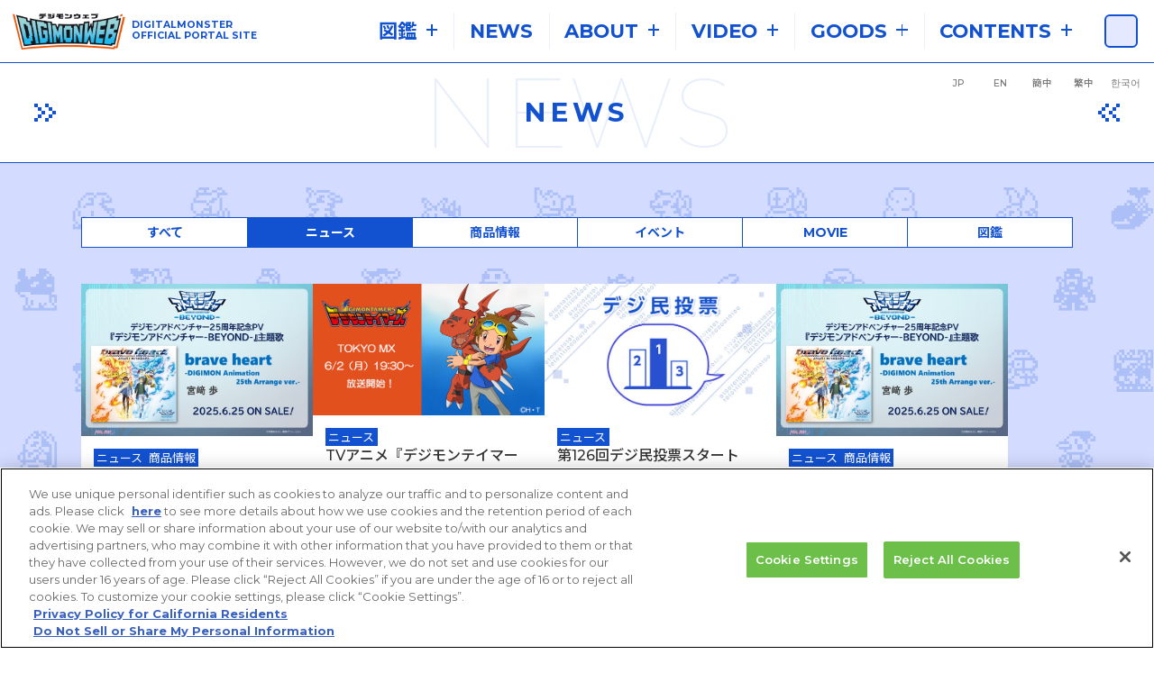

--- FILE ---
content_type: text/html; charset=UTF-8
request_url: https://digimon.net/topic/?cat=1&page=8
body_size: 97306
content:
<!DOCTYPE html>
<html lang="ja">

<head>
    <script type="text/javascript" src="https://cdn-apac.onetrust.com/consent/1f75e697-e2df-48aa-a0a7-146ee9f9618f/OtAutoBlock.js"></script>
  <script src="https://cdn-apac.onetrust.com/scripttemplates/otSDKStub.js" type="text/javascript" charset="UTF-8" data-domain-script="1f75e697-e2df-48aa-a0a7-146ee9f9618f"></script>
<script type="text/javascript">
  function OptanonWrapper() {}
</script>

<!-- Google Tag Manager -->
<script>(function(w,d,s,l,i){w[l]=w[l]||[];w[l].push({'gtm.start':
new Date().getTime(),event:'gtm.js'});var f=d.getElementsByTagName(s)[0],
j=d.createElement(s),dl=l!='dataLayer'?'&l='+l:'';j.async=true;j.src=
'https://www.googletagmanager.com/gtm.js?id='+i+dl;f.parentNode.insertBefore(j,f);
})(window,document,'script','dataLayer','GTM-59VMCRG');</script>
<!-- End Google Tag Manager -->  
<meta charset="UTF-8">
<title>NEWS | デジモンウェブ | デジモン公式総合サイト</title>
<meta name="keywords" content="デジモン,デジヴァイス,デジモンアドベンチャー,デジモンウェブ, デジタル,モンスター,デジモン図鑑, アグモン,ウォーグレイモン,メタルガルルモン,オメガモン">
<meta name="description" content="デジタルモンスター（デジモン）の情報はデジモン公式総合サイト「デジモンウェブ」で！">
<meta name="viewport" content="width=device-width">

<link rel="preconnect" href="https://fonts.googleapis.com">
<link rel="preconnect" href="https://fonts.gstatic.com" crossorigin>
<link href="https://fonts.googleapis.com/css2?family=Montserrat:ital,wght@0,100..900;1,100..900&family=Noto+Sans+JP:wght@100..900&family=Noto+Sans+KR:wght@100..900&family=Noto+Sans+SC:wght@100..900&family=Noto+Sans+TC:wght@100..900&display=swap" rel="stylesheet">

<script src="//j.wovn.io/1" data-wovnio="key=idMWIQ" async></script>

<link rel="shortcut icon" href="https://digimon.net/favicon.ico">
<link rel="apple-touch-icon" href="https://digimon.net/webclip.png">

<meta name="twitter:card" content="summary_large_image">
<meta name="twitter:title" content="NEWS | デジモンウェブ | デジモン公式総合サイト">
<meta name="twitter:description" content="デジタルモンスター（デジモン）の情報はデジモン公式総合サイト「デジモンウェブ」で！">
<meta name="twitter:image" content="https://digimon.net/ogp.jpg">
<meta name="twitter:url" content="https://digimon.net/topic/?cat=1&amp;page=8">

<meta property="og:title" content="NEWS | デジモンウェブ | デジモン公式総合サイト">
<meta property="og:type" content="website">
<meta property="og:image" content="https://digimon.net/ogp.jpg">
<meta property="og:url" content="https://digimon.net/topic/?cat=1&amp;page=8">
<meta property="og:site_name" content="デジモンウェブ | デジモン公式総合サイト">
<meta property="og:description" content="デジタルモンスター（デジモン）の情報はデジモン公式総合サイト「デジモンウェブ」で！">

<script src="../js/lib/jquery-3.7.1.min.js"></script>
<script src="../js/lib/fancybox/jquery.fancybox.min.js"></script>
<link rel="stylesheet" href="../js/lib/fancybox/jquery.fancybox.min.css">
<script src="../js/lib/lazyload.min.js"></script>
<script src="../js/lib/slick/slick.min.js"></script>

<link rel="stylesheet" href="../js/lib/slick/slick.css">
<link rel="stylesheet" href="../js/lib/slick/slick-theme.css">
<link rel="stylesheet" href="../css/layout.css?d=1743498382">

<script src="../js/lib/ScrollMagic.min.js"></script>
<script src="../js/lib/js.cookie.min.js"></script>

  <script src="../js/common.js?d=1756279100"></script>

</head>

<body>
  <!-- Google Tag Manager (noscript) -->
<noscript><iframe src="https://www.googletagmanager.com/ns.html?id=GTM-59VMCRG"
height="0" width="0" style="display:none;visibility:hidden"></iframe></noscript>
<!-- End Google Tag Manager (noscript) -->

<div class="p-bgMonster"></div>  <div class="l-container">
    
<noscript>
  <span class="c-jsError">JavaScriptの設定を有効にしてください。</span>
</noscript>

<script>
  function openw(url, wname) {
    window.open(url, wname, 'width=650, height=470, personalbar=0, toolbar=0, scrollbars=1, sizable=1');
    return false;
  }
</script>

<script>
  function site_search() {
    var word = $('.searchText').val();
    if (word == '') {
      return false;
    }
    $('.siteSearchForm').submit();
  }
</script>

<header class="l-header">
  <div class="l-header__wrap">
    <div class="l-header__tit">

      <h1 class="p-header__tit">
                <a class="p-header__titLink" href="../">
                      <img class="p-header__titImage u-ja-only" src="../images/common/logo_digimonweb.png?d=1733798388" alt="デジモンウェブ" data-wovn-ignore>
                      <img class="p-header__titImage u-en-only" src="../images/common/logo_digimonweb.png?d=1733798388" alt="Digimon Web" data-wovn-ignore>
                      <img class="p-header__titImage u-zh-Hans-only" src="../images/common/logo_digimonweb.png?d=1733798388" alt="数码宝贝网站" data-wovn-ignore>
                      <img class="p-header__titImage u-zh-Hant-only" src="../images/common/logo_digimonweb.png?d=1733798388" alt="數碼寶貝網站" data-wovn-ignore>
                      <img class="p-header__titImage u-ko-only" src="../images/common/logo_digimonweb.png?d=1733798388" alt="디지몬 웹" data-wovn-ignore>
                    </a>
      </h1>

              <p class="p-header__catch u-ja-only" data-wovn-ignore>DIGITALMONSTER<br>OFFICIAL PORTAL SITE</p>
              <p class="p-header__catch u-en-only" data-wovn-ignore>DIGITALMONSTER<br>OFFICIAL PORTAL SITE</p>
              <p class="p-header__catch u-zh-Hans-only" data-wovn-ignore>数码怪兽官方门户网站</p>
              <p class="p-header__catch u-zh-Hant-only" data-wovn-ignore>數碼怪獸官方門戶網站</p>
              <p class="p-header__catch u-ko-only" data-wovn-ignore>DIGITALMONSTER<br>OFFICIAL PORTAL SITE</p>
          </div>

        <div class="p-headerMenuBtn js-menuBtn u-SP-only">
      <div class="p-headerMenuBtn__btn">
        <span></span>
        <span></span>
        <span></span>
      </div>

      <p class="p-headerMenuBtn__tit">
        <img src="../images/common/txt_menu_blue.png?d=1733997239" alt="MENU">
      </p>
    </div>

        <div class="l-header__menu u-PC-only">
      <div class="p-gnav__wrap">

        <ul class="p-gnav__menuLists">

                      <li class="p-gnav__menuList -reference">

                                <div class="p-gnav__content -reference js-gnav js-gnav_reference">
                  
                                      <p class="p-gnav__txt u-ja-only" data-wovn-ignore>図鑑</p>
                                      <p class="p-gnav__txt u-en-only" data-wovn-ignore>ENCYCLOPEDIA</p>
                                      <p class="p-gnav__txt u-zh-Hans-only" data-wovn-ignore>画册</p>
                                      <p class="p-gnav__txt u-zh-Hant-only" data-wovn-ignore>畫冊</p>
                                      <p class="p-gnav__txt u-ko-only" data-wovn-ignore>도감</p>
                  
                                      <span class="p-gnav__icoOpen"></span>
                  
                        </div>
        </li>
              <li class="p-gnav__menuList -news">

              
                <a class="p-gnav__content -news" href="https://digimon.net/topic/?cat=ALL" >

                
                                      <p class="p-gnav__txt u-ja-only" data-wovn-ignore>NEWS</p>
                                      <p class="p-gnav__txt u-en-only" data-wovn-ignore>NEWS</p>
                                      <p class="p-gnav__txt u-zh-Hans-only" data-wovn-ignore>NEWS</p>
                                      <p class="p-gnav__txt u-zh-Hant-only" data-wovn-ignore>NEWS</p>
                                      <p class="p-gnav__txt u-ko-only" data-wovn-ignore>NEWS</p>
                  
                  
                                  </a>
                  </li>
              <li class="p-gnav__menuList -about">

                                <div class="p-gnav__content -about js-gnav js-gnav_about">
                  
                                      <p class="p-gnav__txt u-ja-only" data-wovn-ignore>ABOUT</p>
                                      <p class="p-gnav__txt u-en-only" data-wovn-ignore>ABOUT</p>
                                      <p class="p-gnav__txt u-zh-Hans-only" data-wovn-ignore>ABOUT</p>
                                      <p class="p-gnav__txt u-zh-Hant-only" data-wovn-ignore>ABOUT</p>
                                      <p class="p-gnav__txt u-ko-only" data-wovn-ignore>ABOUT</p>
                  
                                      <span class="p-gnav__icoOpen"></span>
                  
                        </div>
        </li>
              <li class="p-gnav__menuList -video">

                                <div class="p-gnav__content -video js-gnav js-gnav_video">
                  
                                      <p class="p-gnav__txt u-ja-only" data-wovn-ignore>VIDEO</p>
                                      <p class="p-gnav__txt u-en-only" data-wovn-ignore>VIDEO</p>
                                      <p class="p-gnav__txt u-zh-Hans-only" data-wovn-ignore>VIDEO</p>
                                      <p class="p-gnav__txt u-zh-Hant-only" data-wovn-ignore>VIDEO</p>
                                      <p class="p-gnav__txt u-ko-only" data-wovn-ignore>VIDEO</p>
                  
                                      <span class="p-gnav__icoOpen"></span>
                  
                        </div>
        </li>
              <li class="p-gnav__menuList -goods">

                                <div class="p-gnav__content -goods js-gnav js-gnav_goods">
                  
                                      <p class="p-gnav__txt u-ja-only" data-wovn-ignore>GOODS</p>
                                      <p class="p-gnav__txt u-en-only" data-wovn-ignore>GOODS</p>
                                      <p class="p-gnav__txt u-zh-Hans-only" data-wovn-ignore>GOODS</p>
                                      <p class="p-gnav__txt u-zh-Hant-only" data-wovn-ignore>GOODS</p>
                                      <p class="p-gnav__txt u-ko-only" data-wovn-ignore>GOODS</p>
                  
                                      <span class="p-gnav__icoOpen"></span>
                  
                        </div>
        </li>
              <li class="p-gnav__menuList -contents">

                                <div class="p-gnav__content -contents js-gnav js-gnav_contents">
                  
                                      <p class="p-gnav__txt u-ja-only" data-wovn-ignore>CONTENTS</p>
                                      <p class="p-gnav__txt u-en-only" data-wovn-ignore>CONTENTS</p>
                                      <p class="p-gnav__txt u-zh-Hans-only" data-wovn-ignore>CONTENTS</p>
                                      <p class="p-gnav__txt u-zh-Hant-only" data-wovn-ignore>CONTENTS</p>
                                      <p class="p-gnav__txt u-ko-only" data-wovn-ignore>CONTENTS</p>
                  
                                      <span class="p-gnav__icoOpen"></span>
                  
                        </div>
        </li>
    </ul>

      <div class="p-gnav__search u-PC-only ">
    <div class="p-gnav__searchButton js-gnav js-gnav_search">
      <p class="p-gnav__searchIco">
        <img src="../images/common/ico/ico_search_blue.svg?d=1733798460" alt="検索">
      </p>
    </div>
  </div>
    </div>
  </div>
  </div>


      <div class="p-gnav__detail -reference js-gnavDetail js-gnavDetail_reference">
    <ul class="p-gnav__detailLists">
              <li class="p-gnav__detailList">
          
            
            <a class="p-gnav__detailListContent u-ja-only" href="https://digimon.net/reference/" >
              <p class="p-gnav__detailListTxt" data-wovn-ignore>デジモン図鑑</p>
            </a>
          
            
            <a class="p-gnav__detailListContent u-en-only" href="https://digimon.net/reference_en/" >
              <p class="p-gnav__detailListTxt" data-wovn-ignore>Digimon Encyclopedia</p>
            </a>
          
            
            <a class="p-gnav__detailListContent u-zh-Hans-only" href="https://digimon.net/reference_zh-CHS/" >
              <p class="p-gnav__detailListTxt" data-wovn-ignore>数码宝贝画册</p>
            </a>
          
            
            <a class="p-gnav__detailListContent u-zh-Hant-only" href="https://digimon.net/reference_zh-CHT/" >
              <p class="p-gnav__detailListTxt" data-wovn-ignore>數碼寶貝圖鑑</p>
            </a>
          
            
            <a class="p-gnav__detailListContent u-ko-only" href="https://digimon.net/reference_ko/" >
              <p class="p-gnav__detailListTxt" data-wovn-ignore>디지몬 도감</p>
            </a>
                  </li>
              <li class="p-gnav__detailList">
          
            
            <a class="p-gnav__detailListContent u-ja-only" href="https://digimon.net/appmon/" >
              <p class="p-gnav__detailListTxt" data-wovn-ignore>アプモン図鑑</p>
            </a>
          
            
            <a class="p-gnav__detailListContent u-en-only" href="https://digimon.net/appmon_en/" >
              <p class="p-gnav__detailListTxt" data-wovn-ignore>Appmon Encyclopedia</p>
            </a>
          
            
            <a class="p-gnav__detailListContent u-zh-Hans-only" href="https://digimon.net/appmon_zh-CHS/" >
              <p class="p-gnav__detailListTxt" data-wovn-ignore>阿普蒙图鉴</p>
            </a>
          
            
            <a class="p-gnav__detailListContent u-zh-Hant-only" href="https://digimon.net/appmon_zh-CHT/" >
              <p class="p-gnav__detailListTxt" data-wovn-ignore>阿普蒙圖鑒</p>
            </a>
          
            
            <a class="p-gnav__detailListContent u-ko-only" href="https://digimon.net/appmon_ko/" >
              <p class="p-gnav__detailListTxt" data-wovn-ignore>아프몬 도감</p>
            </a>
                  </li>
          </ul>
  </div>

    <div class="p-gnav__detail -about js-gnavDetail js-gnavDetail_about">
    <ul class="p-gnav__detailLists">
              <li class="p-gnav__detailList">

          
          <a class="p-gnav__detailListContent" href="https://digimon.net/about/" >
                          <p class="p-gnav__detailListTxt u-ja-only" data-wovn-ignore>デジモンとは</p>
                          <p class="p-gnav__detailListTxt u-en-only" data-wovn-ignore>About Digimon</p>
                          <p class="p-gnav__detailListTxt u-zh-Hans-only" data-wovn-ignore>关于数码宝贝</p>
                          <p class="p-gnav__detailListTxt u-zh-Hant-only" data-wovn-ignore>關於數碼寶貝</p>
                          <p class="p-gnav__detailListTxt u-ko-only" data-wovn-ignore>디지몬이란?</p>
                      </a>
        </li>
              <li class="p-gnav__detailList">

          
          <a class="p-gnav__detailListContent" href="https://digimon.net/history/" >
                          <p class="p-gnav__detailListTxt u-ja-only" data-wovn-ignore>液晶玩具の歴史</p>
                          <p class="p-gnav__detailListTxt u-en-only" data-wovn-ignore>LCD Toy History</p>
                          <p class="p-gnav__detailListTxt u-zh-Hans-only" data-wovn-ignore>液晶玩具的历史</p>
                          <p class="p-gnav__detailListTxt u-zh-Hant-only" data-wovn-ignore>液晶玩具的歷史</p>
                          <p class="p-gnav__detailListTxt u-ko-only" data-wovn-ignore>액정 장난감의 역사</p>
                      </a>
        </li>
              <li class="p-gnav__detailList">

          
          <a class="p-gnav__detailListContent" href="https://digimon-gameportal.bn-ent.net/product/"  target="_blank" rel="noopener">
                          <p class="p-gnav__detailListTxt u-ja-only" data-wovn-ignore>ゲームの歴史</p>
                          <p class="p-gnav__detailListTxt u-en-only" data-wovn-ignore>GAME History</p>
                          <p class="p-gnav__detailListTxt u-zh-Hans-only" data-wovn-ignore>游戏历史</p>
                          <p class="p-gnav__detailListTxt u-zh-Hant-only" data-wovn-ignore>遊戲歷史</p>
                          <p class="p-gnav__detailListTxt u-ko-only" data-wovn-ignore>게임의 역사</p>
                      </a>
        </li>
              <li class="p-gnav__detailList">

          
          <a class="p-gnav__detailListContent" href="https://digimon.net/profile/" >
                          <p class="p-gnav__detailListTxt u-ja-only" data-wovn-ignore>デジモンプロファイル</p>
                          <p class="p-gnav__detailListTxt u-en-only" data-wovn-ignore>Digimon Profile</p>
                          <p class="p-gnav__detailListTxt u-zh-Hans-only" data-wovn-ignore>数码宝贝简介</p>
                          <p class="p-gnav__detailListTxt u-zh-Hant-only" data-wovn-ignore>數碼寶貝簡介</p>
                          <p class="p-gnav__detailListTxt u-ko-only" data-wovn-ignore>디지몬 프로필</p>
                      </a>
        </li>
              <li class="p-gnav__detailList">

          
          <a class="p-gnav__detailListContent" href="https://digimon.net/digitalworld-shambala/" >
                          <p class="p-gnav__detailListTxt u-ja-only" data-wovn-ignore>デジタルワールド・シャンバラ</p>
                          <p class="p-gnav__detailListTxt u-en-only" data-wovn-ignore>DIGITAL WORLD : SHAMBHALA</p>
                          <p class="p-gnav__detailListTxt u-zh-Hans-only" data-wovn-ignore>数码世界・香巴拉</p>
                          <p class="p-gnav__detailListTxt u-zh-Hant-only" data-wovn-ignore>数码世界・香巴拉</p>
                          <p class="p-gnav__detailListTxt u-ko-only" data-wovn-ignore>디지털 월드 ・샴발라</p>
                      </a>
        </li>
          </ul>
  </div>

    <div class="p-gnav__detail -video js-gnavDetail js-gnavDetail_video">
    <ul class="p-gnav__detailLists">
              <li class="p-gnav__detailList">

          
          <a class="p-gnav__detailListContent" href="https://digimon-anime.com/"  target="_blank" rel="noopener">
                          <p class="p-gnav__detailListTxt u-ja-only" data-wovn-ignore>アニメポータル公式</p>
                          <p class="p-gnav__detailListTxt u-en-only" data-wovn-ignore>Anime Potal</p>
                          <p class="p-gnav__detailListTxt u-zh-Hans-only" data-wovn-ignore>Anime Potal</p>
                          <p class="p-gnav__detailListTxt u-zh-Hant-only" data-wovn-ignore>Anime Potal</p>
                          <p class="p-gnav__detailListTxt u-ko-only" data-wovn-ignore>Anime Potal</p>
                      </a>
        </li>
              <li class="p-gnav__detailList">

          
          <a class="p-gnav__detailListContent" href="https://www.youtube.com/@DIGIMONofficialJP"  target="_blank" rel="noopener">
                          <p class="p-gnav__detailListTxt u-ja-only" data-wovn-ignore>デジモン公式チャンネル</p>
                          <p class="p-gnav__detailListTxt u-en-only" data-wovn-ignore>Digimon Official Channel</p>
                          <p class="p-gnav__detailListTxt u-zh-Hans-only" data-wovn-ignore>Digimon Official Channel</p>
                          <p class="p-gnav__detailListTxt u-zh-Hant-only" data-wovn-ignore>Digimon Official Channel</p>
                          <p class="p-gnav__detailListTxt u-ko-only" data-wovn-ignore>Digimon Official Channel</p>
                      </a>
        </li>
              <li class="p-gnav__detailList">

          
          <a class="p-gnav__detailListContent" href="https://www.youtube.com/channel/UCatja8aFvLzB5efQjBN0LuQ"  target="_blank" rel="noopener">
                          <p class="p-gnav__detailListTxt u-ja-only" data-wovn-ignore>デジモンカードゲーム公式チャンネル</p>
                          <p class="p-gnav__detailListTxt u-en-only" data-wovn-ignore>Digimon Card Game Official Channel</p>
                          <p class="p-gnav__detailListTxt u-zh-Hans-only" data-wovn-ignore>Digimon Card Game Official Channel</p>
                          <p class="p-gnav__detailListTxt u-zh-Hant-only" data-wovn-ignore>Digimon Card Game Official Channel</p>
                          <p class="p-gnav__detailListTxt u-ko-only" data-wovn-ignore>Digimon Card Game Official Channel</p>
                      </a>
        </li>
          </ul>
  </div>

    <div class="p-gnav__detail -goods js-gnavDetail js-gnavDetail_goods">
    <ul class="p-gnav__detailLists">
              <li class="p-gnav__detailList">

          
          <a class="p-gnav__detailListContent" href="https://digimon.net/product/" >
                          <p class="p-gnav__detailListTxt u-ja-only" data-wovn-ignore>New</p>
                          <p class="p-gnav__detailListTxt u-en-only" data-wovn-ignore>New</p>
                          <p class="p-gnav__detailListTxt u-zh-Hans-only" data-wovn-ignore>New</p>
                          <p class="p-gnav__detailListTxt u-zh-Hant-only" data-wovn-ignore>New</p>
                          <p class="p-gnav__detailListTxt u-ko-only" data-wovn-ignore>New</p>
                      </a>
        </li>
              <li class="p-gnav__detailList">

          
          <a class="p-gnav__detailListContent" href="https://digimon.net/product/goods/" >
                          <p class="p-gnav__detailListTxt u-ja-only" data-wovn-ignore>Toys&amp;Hobby</p>
                          <p class="p-gnav__detailListTxt u-en-only" data-wovn-ignore>Toys&amp;Hobby</p>
                          <p class="p-gnav__detailListTxt u-zh-Hans-only" data-wovn-ignore>Toys&amp;Hobby</p>
                          <p class="p-gnav__detailListTxt u-zh-Hant-only" data-wovn-ignore>Toys&amp;Hobby</p>
                          <p class="p-gnav__detailListTxt u-ko-only" data-wovn-ignore>Toys&amp;Hobby</p>
                      </a>
        </li>
              <li class="p-gnav__detailList">

          
          <a class="p-gnav__detailListContent" href="https://digimon.net/product/card/" >
                          <p class="p-gnav__detailListTxt u-ja-only" data-wovn-ignore>Card</p>
                          <p class="p-gnav__detailListTxt u-en-only" data-wovn-ignore>Card</p>
                          <p class="p-gnav__detailListTxt u-zh-Hans-only" data-wovn-ignore>Card</p>
                          <p class="p-gnav__detailListTxt u-zh-Hant-only" data-wovn-ignore>Card</p>
                          <p class="p-gnav__detailListTxt u-ko-only" data-wovn-ignore>Card</p>
                      </a>
        </li>
              <li class="p-gnav__detailList">

          
          <a class="p-gnav__detailListContent" href="https://digimon.net/product/game/" >
                          <p class="p-gnav__detailListTxt u-ja-only" data-wovn-ignore>Game</p>
                          <p class="p-gnav__detailListTxt u-en-only" data-wovn-ignore>Game</p>
                          <p class="p-gnav__detailListTxt u-zh-Hans-only" data-wovn-ignore>Game</p>
                          <p class="p-gnav__detailListTxt u-zh-Hant-only" data-wovn-ignore>Game</p>
                          <p class="p-gnav__detailListTxt u-ko-only" data-wovn-ignore>Game</p>
                      </a>
        </li>
              <li class="p-gnav__detailList">

          
          <a class="p-gnav__detailListContent" href="https://digimon.net/product/others/" >
                          <p class="p-gnav__detailListTxt u-ja-only" data-wovn-ignore>Others</p>
                          <p class="p-gnav__detailListTxt u-en-only" data-wovn-ignore>Others</p>
                          <p class="p-gnav__detailListTxt u-zh-Hans-only" data-wovn-ignore>Others</p>
                          <p class="p-gnav__detailListTxt u-zh-Hant-only" data-wovn-ignore>Others</p>
                          <p class="p-gnav__detailListTxt u-ko-only" data-wovn-ignore>Others</p>
                      </a>
        </li>
          </ul>
  </div>

    <div class="p-gnav__detail -contents js-gnavDetail js-gnavDetail_contents">
    <ul class="p-gnav__detailLists">
              <li class="p-gnav__detailList">

          
          <a class="p-gnav__detailListContent" href="https://digimon.net/fun/" >
                          <p class="p-gnav__detailListTxt u-ja-only" data-wovn-ignore>デジ民投票</p>
                          <p class="p-gnav__detailListTxt u-en-only" data-wovn-ignore>Digi referendum</p>
                          <p class="p-gnav__detailListTxt u-zh-Hans-only" data-wovn-ignore>Digi人投票</p>
                          <p class="p-gnav__detailListTxt u-zh-Hant-only" data-wovn-ignore>Digi人投票</p>
                          <p class="p-gnav__detailListTxt u-ko-only" data-wovn-ignore>데지민 투표</p>
                      </a>
        </li>
              <li class="p-gnav__detailList">

          
          <a class="p-gnav__detailListContent" href="https://digimon.net/comic/" >
                          <p class="p-gnav__detailListTxt u-ja-only" data-wovn-ignore>COMIC</p>
                          <p class="p-gnav__detailListTxt u-en-only" data-wovn-ignore>COMIC</p>
                          <p class="p-gnav__detailListTxt u-zh-Hans-only" data-wovn-ignore>COMIC</p>
                          <p class="p-gnav__detailListTxt u-zh-Hant-only" data-wovn-ignore>COMIC</p>
                          <p class="p-gnav__detailListTxt u-ko-only" data-wovn-ignore>COMIC</p>
                      </a>
        </li>
              <li class="p-gnav__detailList">

          
          <a class="p-gnav__detailListContent" href="https://digimon.net/novel/" >
                          <p class="p-gnav__detailListTxt u-ja-only" data-wovn-ignore>NOVEL</p>
                          <p class="p-gnav__detailListTxt u-en-only" data-wovn-ignore>NOVEL</p>
                          <p class="p-gnav__detailListTxt u-zh-Hans-only" data-wovn-ignore>NOVEL</p>
                          <p class="p-gnav__detailListTxt u-zh-Hant-only" data-wovn-ignore>NOVEL</p>
                          <p class="p-gnav__detailListTxt u-ko-only" data-wovn-ignore>NOVEL</p>
                      </a>
        </li>
              <li class="p-gnav__detailList">

          
          <a class="p-gnav__detailListContent" href="https://digimon.net/journal/" >
                          <p class="p-gnav__detailListTxt u-ja-only" data-wovn-ignore>デジモンジャーナル</p>
                          <p class="p-gnav__detailListTxt u-en-only" data-wovn-ignore>Digimon Journal</p>
                          <p class="p-gnav__detailListTxt u-zh-Hans-only" data-wovn-ignore>Digimon Journal</p>
                          <p class="p-gnav__detailListTxt u-zh-Hant-only" data-wovn-ignore>Digimon Journal</p>
                          <p class="p-gnav__detailListTxt u-ko-only" data-wovn-ignore>Digimon Journal</p>
                      </a>
        </li>
              <li class="p-gnav__detailList u-ja-only">

          
          <a class="p-gnav__detailListContent" href="https://digimon.net/special/digimonexpo2025/" >
                          <p class="p-gnav__detailListTxt u-ja-only" data-wovn-ignore>DIGIMON EXPO'25</p>
                      </a>
        </li>
          </ul>
  </div>

      <div class="p-gnav__detail -detailSearch js-gnavDetail js-gnavDetail_search">
    <div class="p-gnav__detailSearch">
      <form class="p-gnav__detailSearchForm siteSearchForm searchText" action="../search/" method="GET">
        <input placeholder="キーワードを入力してください" type="text" name="word">

        <button type="submit" onclick="site_search()">
          <img src="../images/common/ico/ico_search_blue.svg?d=1733798460" alt="検索">
        </button>
      </form>
    </div>
  </div>

    <div class="p-header__selectLang js-selectLang u-PC-only">
    <div class="p-header__selectLangInner">
      <div class="wovn-languages">
  <ul class="p-header__selectLangLists">

                  <li class="wovn-switch p-header__selectLangList" data-wovn-ignore data-value="ja">
            JP          </li>
              <li class="wovn-switch p-header__selectLangList" data-wovn-ignore data-value="en">
            EN          </li>
              <li class="wovn-switch p-header__selectLangList" data-wovn-ignore data-value="zh-CHS">
            簡中          </li>
              <li class="wovn-switch p-header__selectLangList" data-wovn-ignore data-value="zh-CHT">
            繁中          </li>
              <li class="wovn-switch p-header__selectLangList" data-wovn-ignore data-value="ko">
            한국어          </li>
      </ul>
</div>    </div>
  </div>

      <div class="l-header__menu u-SP-only js-menuContent">
    <div class="l-header__menuContent">
      <div class="l-header__menuInner">

                        <div class="p-gnav__detailSearch">
          <form class="p-gnav__detailSearchForm siteSearchForm searchText" action="../search/" method="GET">
            <input placeholder="キーワードを入力してください" type="text" name="word">

            <button type="submit" onclick="site_search()">
              <img src="../images/common/ico/ico_search_blue.svg?d=1733798460" alt="検索">
            </button>
          </form>
        </div>

                <div class="wovn-languages">
  <ul class="p-header__selectLangLists">

                  <li class="wovn-switch p-header__selectLangList" data-wovn-ignore data-value="ja">
            JP          </li>
              <li class="wovn-switch p-header__selectLangList" data-wovn-ignore data-value="en">
            EN          </li>
              <li class="wovn-switch p-header__selectLangList" data-wovn-ignore data-value="zh-CHS">
            簡中          </li>
              <li class="wovn-switch p-header__selectLangList" data-wovn-ignore data-value="zh-CHT">
            繁中          </li>
              <li class="wovn-switch p-header__selectLangList" data-wovn-ignore data-value="ko">
            한국어          </li>
      </ul>
</div>
                <ul class="p-gnav__menuLists">

                    <li class="p-gnav__menuList -reference">
            <div class="p-gnav__content -reference js-gnav js-gnav_reference">
              <p class="p-gnav__ico -icoReference">
                <img class="p-gnav__icoImage -icoImageReference" src="../images/common/ico/ico_reference_blue.png?d=1733972524" alt="図鑑">
              </p>
                              <p class="p-gnav__txt u-ja-only" data-wovn-ignore>図鑑</p>
                              <p class="p-gnav__txt u-en-only" data-wovn-ignore>ENCYCLOPEDIA</p>
                              <p class="p-gnav__txt u-zh-Hans-only" data-wovn-ignore>画册</p>
                              <p class="p-gnav__txt u-zh-Hant-only" data-wovn-ignore>畫冊</p>
                              <p class="p-gnav__txt u-ko-only" data-wovn-ignore>도감</p>
                            <span class="p-gnav__icoOpen"></span>
            </div>

                        <div class="p-gnav__detail -reference js-gnavDetail js-gnavDetail_reference">

              <ul class="p-gnav__detailLists">
                                  <li class="p-gnav__detailList">
                    
                      
                      <a class="p-gnav__detailListContent js-reference_link u-ja-only" href="https://digimon.net/reference/" >
                        <p class="p-gnav__detailListTxt" data-wovn-ignore>デジモン図鑑</p>
                      </a>
                    
                      
                      <a class="p-gnav__detailListContent js-reference_link u-en-only" href="https://digimon.net/reference_en/" >
                        <p class="p-gnav__detailListTxt" data-wovn-ignore>Digimon Encyclopedia</p>
                      </a>
                    
                      
                      <a class="p-gnav__detailListContent js-reference_link u-zh-Hans-only" href="https://digimon.net/reference_zh-CHS/" >
                        <p class="p-gnav__detailListTxt" data-wovn-ignore>数码宝贝画册</p>
                      </a>
                    
                      
                      <a class="p-gnav__detailListContent js-reference_link u-zh-Hant-only" href="https://digimon.net/reference_zh-CHT/" >
                        <p class="p-gnav__detailListTxt" data-wovn-ignore>數碼寶貝圖鑑</p>
                      </a>
                    
                      
                      <a class="p-gnav__detailListContent js-reference_link u-ko-only" href="https://digimon.net/reference_ko/" >
                        <p class="p-gnav__detailListTxt" data-wovn-ignore>디지몬 도감</p>
                      </a>
                                      </li>
                                  <li class="p-gnav__detailList">
                    
                      
                      <a class="p-gnav__detailListContent js-reference_link u-ja-only" href="https://digimon.net/appmon/" >
                        <p class="p-gnav__detailListTxt" data-wovn-ignore>アプモン図鑑</p>
                      </a>
                    
                      
                      <a class="p-gnav__detailListContent js-reference_link u-en-only" href="https://digimon.net/appmon_en/" >
                        <p class="p-gnav__detailListTxt" data-wovn-ignore>Appmon Encyclopedia</p>
                      </a>
                    
                      
                      <a class="p-gnav__detailListContent js-reference_link u-zh-Hans-only" href="https://digimon.net/appmon_zh-CHS/" >
                        <p class="p-gnav__detailListTxt" data-wovn-ignore>阿普蒙图鉴</p>
                      </a>
                    
                      
                      <a class="p-gnav__detailListContent js-reference_link u-zh-Hant-only" href="https://digimon.net/appmon_zh-CHT/" >
                        <p class="p-gnav__detailListTxt" data-wovn-ignore>阿普蒙圖鑒</p>
                      </a>
                    
                      
                      <a class="p-gnav__detailListContent js-reference_link u-ko-only" href="https://digimon.net/appmon_ko/" >
                        <p class="p-gnav__detailListTxt" data-wovn-ignore>아프몬 도감</p>
                      </a>
                                      </li>
                              </ul>
            </div>
          </li>

                    <li class="p-gnav__menuList -news">

            
            <a class="p-gnav__content -news" href="https://digimon.net/topic/?cat=ALL" >
              <p class="p-gnav__ico -icoNews">
                <img class="p-gnav__icoImage -icoImageNews" src="../images/common/ico/ico_news_blue.png?d=1733972613" alt="NEWS">
              </p>
                              <p class="p-gnav__txt u-ja-only" data-wovn-ignore>NEWS</p>
                              <p class="p-gnav__txt u-en-only" data-wovn-ignore>NEWS</p>
                              <p class="p-gnav__txt u-zh-Hans-only" data-wovn-ignore>NEWS</p>
                              <p class="p-gnav__txt u-zh-Hant-only" data-wovn-ignore>NEWS</p>
                              <p class="p-gnav__txt u-ko-only" data-wovn-ignore>NEWS</p>
                          </a>
          </li>

                    <li class="p-gnav__menuList -about">
            <div class="p-gnav__content -about js-gnav js-gnav_about">
              <p class="p-gnav__ico -icoAbout">
                <img class="p-gnav__icoImage -icoImageAbout" src="../images/common/ico/ico_about_blue.png?d=1733972899" alt="ABOUT">
              </p>
                              <p class="p-gnav__txt u-ja-only" data-wovn-ignore>ABOUT</p>
                              <p class="p-gnav__txt u-en-only" data-wovn-ignore>ABOUT</p>
                              <p class="p-gnav__txt u-zh-Hans-only" data-wovn-ignore>ABOUT</p>
                              <p class="p-gnav__txt u-zh-Hant-only" data-wovn-ignore>ABOUT</p>
                              <p class="p-gnav__txt u-ko-only" data-wovn-ignore>ABOUT</p>
                            <span class="p-gnav__icoOpen"></span>
            </div>

                        <div class="p-gnav__detail -about js-gnavDetail js-gnavDetail_about">
              <ul class="p-gnav__detailLists">

                                  <li class="p-gnav__detailList">

                    
                    <a class="p-gnav__detailListContent" href="https://digimon.net/about/" >
                                              <p class="p-gnav__detailListTxt u-ja-only" data-wovn-ignore>デジモンとは</p>
                                              <p class="p-gnav__detailListTxt u-en-only" data-wovn-ignore>About Digimon</p>
                                              <p class="p-gnav__detailListTxt u-zh-Hans-only" data-wovn-ignore>关于数码宝贝</p>
                                              <p class="p-gnav__detailListTxt u-zh-Hant-only" data-wovn-ignore>關於數碼寶貝</p>
                                              <p class="p-gnav__detailListTxt u-ko-only" data-wovn-ignore>디지몬이란?</p>
                                          </a>
                  </li>
                                  <li class="p-gnav__detailList">

                    
                    <a class="p-gnav__detailListContent" href="https://digimon.net/history/" >
                                              <p class="p-gnav__detailListTxt u-ja-only" data-wovn-ignore>液晶玩具の歴史</p>
                                              <p class="p-gnav__detailListTxt u-en-only" data-wovn-ignore>LCD Toy History</p>
                                              <p class="p-gnav__detailListTxt u-zh-Hans-only" data-wovn-ignore>液晶玩具的历史</p>
                                              <p class="p-gnav__detailListTxt u-zh-Hant-only" data-wovn-ignore>液晶玩具的歷史</p>
                                              <p class="p-gnav__detailListTxt u-ko-only" data-wovn-ignore>액정 장난감의 역사</p>
                                          </a>
                  </li>
                                  <li class="p-gnav__detailList">

                    
                    <a class="p-gnav__detailListContent" href="https://digimon-gameportal.bn-ent.net/product/"  target="_blank" rel="noopener">
                                              <p class="p-gnav__detailListTxt u-ja-only" data-wovn-ignore>ゲームの歴史</p>
                                              <p class="p-gnav__detailListTxt u-en-only" data-wovn-ignore>GAME History</p>
                                              <p class="p-gnav__detailListTxt u-zh-Hans-only" data-wovn-ignore>游戏历史</p>
                                              <p class="p-gnav__detailListTxt u-zh-Hant-only" data-wovn-ignore>遊戲歷史</p>
                                              <p class="p-gnav__detailListTxt u-ko-only" data-wovn-ignore>게임의 역사</p>
                                          </a>
                  </li>
                                  <li class="p-gnav__detailList">

                    
                    <a class="p-gnav__detailListContent" href="https://digimon.net/profile/" >
                                              <p class="p-gnav__detailListTxt u-ja-only" data-wovn-ignore>デジモンプロファイル</p>
                                              <p class="p-gnav__detailListTxt u-en-only" data-wovn-ignore>Digimon Profile</p>
                                              <p class="p-gnav__detailListTxt u-zh-Hans-only" data-wovn-ignore>数码宝贝简介</p>
                                              <p class="p-gnav__detailListTxt u-zh-Hant-only" data-wovn-ignore>數碼寶貝簡介</p>
                                              <p class="p-gnav__detailListTxt u-ko-only" data-wovn-ignore>디지몬 프로필</p>
                                          </a>
                  </li>
                                  <li class="p-gnav__detailList">

                    
                    <a class="p-gnav__detailListContent" href="https://digimon.net/digitalworld-shambala/" >
                                              <p class="p-gnav__detailListTxt u-ja-only" data-wovn-ignore>デジタルワールド・シャンバラ</p>
                                              <p class="p-gnav__detailListTxt u-en-only" data-wovn-ignore>DIGITAL WORLD : SHAMBHALA</p>
                                              <p class="p-gnav__detailListTxt u-zh-Hans-only" data-wovn-ignore>数码世界・香巴拉</p>
                                              <p class="p-gnav__detailListTxt u-zh-Hant-only" data-wovn-ignore>数码世界・香巴拉</p>
                                              <p class="p-gnav__detailListTxt u-ko-only" data-wovn-ignore>디지털 월드 ・샴발라</p>
                                          </a>
                  </li>
                              </ul>
            </div>
          </li>

                    <li class="p-gnav__menuList -video">
            <div class="p-gnav__content -video js-gnav js-gnav_video">
              <p class="p-gnav__ico -icoVideo">
                <img class="p-gnav__icoImage -icoImageVideo" src="../images/common/ico/ico_video_blue.png?d=1733973151" alt="VIDEO">
              </p>
                              <p class="p-gnav__txt u-ja-only" data-wovn-ignore>VIDEO</p>
                              <p class="p-gnav__txt u-en-only" data-wovn-ignore>VIDEO</p>
                              <p class="p-gnav__txt u-zh-Hans-only" data-wovn-ignore>VIDEO</p>
                              <p class="p-gnav__txt u-zh-Hant-only" data-wovn-ignore>VIDEO</p>
                              <p class="p-gnav__txt u-ko-only" data-wovn-ignore>VIDEO</p>
                            <span class="p-gnav__icoOpen"></span>
            </div>

                        <div class="p-gnav__detail -video js-gnavDetail js-gnavDetail_video">
              <ul class="p-gnav__detailLists">

                                  <li class="p-gnav__detailList">

                    
                    <a class="p-gnav__detailListContent" href="https://digimon-anime.com/"  target="_blank" rel="noopener">
                      
                        
                        <p class="p-gnav__detailListTxt u-ja-only" data-wovn-ignore>アニメポータル公式</p>
                      
                        
                        <p class="p-gnav__detailListTxt u-en-only" data-wovn-ignore>Anime Potal</p>
                      
                        
                        <p class="p-gnav__detailListTxt u-zh-Hans-only" data-wovn-ignore>Anime Potal</p>
                      
                        
                        <p class="p-gnav__detailListTxt u-zh-Hant-only" data-wovn-ignore>Anime Potal</p>
                      
                        
                        <p class="p-gnav__detailListTxt u-ko-only" data-wovn-ignore>Anime Potal</p>
                                          </a>
                  </li>
                                  <li class="p-gnav__detailList">

                    
                    <a class="p-gnav__detailListContent" href="https://www.youtube.com/@DIGIMONofficialJP"  target="_blank" rel="noopener">
                      
                        
                        <p class="p-gnav__detailListTxt u-ja-only" data-wovn-ignore>デジモン公式チャンネル</p>
                      
                        
                        <p class="p-gnav__detailListTxt u-en-only" data-wovn-ignore>Digimon Official Channel</p>
                      
                        
                        <p class="p-gnav__detailListTxt u-zh-Hans-only" data-wovn-ignore>Digimon Official Channel</p>
                      
                        
                        <p class="p-gnav__detailListTxt u-zh-Hant-only" data-wovn-ignore>Digimon Official Channel</p>
                      
                        
                        <p class="p-gnav__detailListTxt u-ko-only" data-wovn-ignore>Digimon Official Channel</p>
                                          </a>
                  </li>
                                  <li class="p-gnav__detailList">

                    
                    <a class="p-gnav__detailListContent" href="https://www.youtube.com/channel/UCatja8aFvLzB5efQjBN0LuQ"  target="_blank" rel="noopener">
                      
                        
                        <p class="p-gnav__detailListTxt u-ja-only" data-wovn-ignore>デジモンカードゲーム<br>公式チャンネル</p>
                      
                        
                        <p class="p-gnav__detailListTxt u-en-only" data-wovn-ignore>Digimon Card Game Official Channel</p>
                      
                        
                        <p class="p-gnav__detailListTxt u-zh-Hans-only" data-wovn-ignore>Digimon Card Game Official Channel</p>
                      
                        
                        <p class="p-gnav__detailListTxt u-zh-Hant-only" data-wovn-ignore>Digimon Card Game Official Channel</p>
                      
                        
                        <p class="p-gnav__detailListTxt u-ko-only" data-wovn-ignore>Digimon Card Game Official Channel</p>
                                          </a>
                  </li>
                              </ul>
            </div>
          </li>

                    <li class="p-gnav__menuList -goods">
            <div class="p-gnav__content -goods js-gnav js-gnav_goods">
              <p class="p-gnav__ico -icoGoods">
                <img class="p-gnav__icoImage -icoImageGoods" src="../images/common/ico/ico_goods_blue.png?d=1733972959" alt="VIDEO">
              </p>
                              <p class="p-gnav__txt u-ja-only" data-wovn-ignore>GOODS</p>
                              <p class="p-gnav__txt u-en-only" data-wovn-ignore>GOODS</p>
                              <p class="p-gnav__txt u-zh-Hans-only" data-wovn-ignore>GOODS</p>
                              <p class="p-gnav__txt u-zh-Hant-only" data-wovn-ignore>GOODS</p>
                              <p class="p-gnav__txt u-ko-only" data-wovn-ignore>GOODS</p>
                            <span class="p-gnav__icoOpen"></span>
            </div>

                        <div class="p-gnav__detail -goods js-gnavDetail js-gnavDetail_goods">
              <ul class="p-gnav__detailLists">

                                  <li class="p-gnav__detailList">

                    
                    <a class="p-gnav__detailListContent" href="https://digimon.net/product/" >
                                              <p class="p-gnav__detailListTxt u-ja-only" data-wovn-ignore>New</p>
                                              <p class="p-gnav__detailListTxt u-en-only" data-wovn-ignore>New</p>
                                              <p class="p-gnav__detailListTxt u-zh-Hans-only" data-wovn-ignore>New</p>
                                              <p class="p-gnav__detailListTxt u-zh-Hant-only" data-wovn-ignore>New</p>
                                              <p class="p-gnav__detailListTxt u-ko-only" data-wovn-ignore>New</p>
                                          </a>
                  </li>
                                  <li class="p-gnav__detailList">

                    
                    <a class="p-gnav__detailListContent" href="https://digimon.net/product/goods/" >
                                              <p class="p-gnav__detailListTxt u-ja-only" data-wovn-ignore>Toys&amp;Hobby</p>
                                              <p class="p-gnav__detailListTxt u-en-only" data-wovn-ignore>Toys&amp;Hobby</p>
                                              <p class="p-gnav__detailListTxt u-zh-Hans-only" data-wovn-ignore>Toys&amp;Hobby</p>
                                              <p class="p-gnav__detailListTxt u-zh-Hant-only" data-wovn-ignore>Toys&amp;Hobby</p>
                                              <p class="p-gnav__detailListTxt u-ko-only" data-wovn-ignore>Toys&amp;Hobby</p>
                                          </a>
                  </li>
                                  <li class="p-gnav__detailList">

                    
                    <a class="p-gnav__detailListContent" href="https://digimon.net/product/card/" >
                                              <p class="p-gnav__detailListTxt u-ja-only" data-wovn-ignore>Card</p>
                                              <p class="p-gnav__detailListTxt u-en-only" data-wovn-ignore>Card</p>
                                              <p class="p-gnav__detailListTxt u-zh-Hans-only" data-wovn-ignore>Card</p>
                                              <p class="p-gnav__detailListTxt u-zh-Hant-only" data-wovn-ignore>Card</p>
                                              <p class="p-gnav__detailListTxt u-ko-only" data-wovn-ignore>Card</p>
                                          </a>
                  </li>
                                  <li class="p-gnav__detailList">

                    
                    <a class="p-gnav__detailListContent" href="https://digimon.net/product/game/" >
                                              <p class="p-gnav__detailListTxt u-ja-only" data-wovn-ignore>Game</p>
                                              <p class="p-gnav__detailListTxt u-en-only" data-wovn-ignore>Game</p>
                                              <p class="p-gnav__detailListTxt u-zh-Hans-only" data-wovn-ignore>Game</p>
                                              <p class="p-gnav__detailListTxt u-zh-Hant-only" data-wovn-ignore>Game</p>
                                              <p class="p-gnav__detailListTxt u-ko-only" data-wovn-ignore>Game</p>
                                          </a>
                  </li>
                                  <li class="p-gnav__detailList">

                    
                    <a class="p-gnav__detailListContent" href="https://digimon.net/product/others/" >
                                              <p class="p-gnav__detailListTxt u-ja-only" data-wovn-ignore>Others</p>
                                              <p class="p-gnav__detailListTxt u-en-only" data-wovn-ignore>Others</p>
                                              <p class="p-gnav__detailListTxt u-zh-Hans-only" data-wovn-ignore>Others</p>
                                              <p class="p-gnav__detailListTxt u-zh-Hant-only" data-wovn-ignore>Others</p>
                                              <p class="p-gnav__detailListTxt u-ko-only" data-wovn-ignore>Others</p>
                                          </a>
                  </li>
                              </ul>
            </div>
          </li>

                    <li class="p-gnav__menuList -contents">
            <div class="p-gnav__content -contents js-gnav js-gnav_contents">
              <p class="p-gnav__ico -icoGoods">
                <img class="p-gnav__icoImage -icoImageContents" src="../images/common/ico/ico_contents_blue.png?d=1733972986" alt="CONTENTS">
              </p>
                              <p class="p-gnav__txt u-ja-only" data-wovn-ignore>CONTENTS</p>
                              <p class="p-gnav__txt u-en-only" data-wovn-ignore>CONTENTS</p>
                              <p class="p-gnav__txt u-zh-Hans-only" data-wovn-ignore>CONTENTS</p>
                              <p class="p-gnav__txt u-zh-Hant-only" data-wovn-ignore>CONTENTS</p>
                              <p class="p-gnav__txt u-ko-only" data-wovn-ignore>CONTENTS</p>
                            <span class="p-gnav__icoOpen"></span>
            </div>

                        <div class="p-gnav__detail -contents js-gnavDetail js-gnavDetail_contents">
              <ul class="p-gnav__detailLists">
                                  <li class="p-gnav__detailList">

                    
                   <a class="p-gnav__detailListContent" href="https://digimon.net/fun/" >
                                          <p class="p-gnav__detailListTxt u-ja-only" data-wovn-ignore>デジ民投票</p>
                                          <p class="p-gnav__detailListTxt u-en-only" data-wovn-ignore>Digi referendum</p>
                                          <p class="p-gnav__detailListTxt u-zh-Hans-only" data-wovn-ignore>Digi人投票</p>
                                          <p class="p-gnav__detailListTxt u-zh-Hant-only" data-wovn-ignore>Digi人投票</p>
                                          <p class="p-gnav__detailListTxt u-ko-only" data-wovn-ignore>데지민 투표</p>
                                      </a>
                  </li>
                                  <li class="p-gnav__detailList">

                    
                   <a class="p-gnav__detailListContent" href="https://digimon.net/comic/" >
                                          <p class="p-gnav__detailListTxt u-ja-only" data-wovn-ignore>COMIC</p>
                                          <p class="p-gnav__detailListTxt u-en-only" data-wovn-ignore>COMIC</p>
                                          <p class="p-gnav__detailListTxt u-zh-Hans-only" data-wovn-ignore>COMIC</p>
                                          <p class="p-gnav__detailListTxt u-zh-Hant-only" data-wovn-ignore>COMIC</p>
                                          <p class="p-gnav__detailListTxt u-ko-only" data-wovn-ignore>COMIC</p>
                                      </a>
                  </li>
                                  <li class="p-gnav__detailList">

                    
                   <a class="p-gnav__detailListContent" href="https://digimon.net/novel/" >
                                          <p class="p-gnav__detailListTxt u-ja-only" data-wovn-ignore>NOVEL</p>
                                          <p class="p-gnav__detailListTxt u-en-only" data-wovn-ignore>NOVEL</p>
                                          <p class="p-gnav__detailListTxt u-zh-Hans-only" data-wovn-ignore>NOVEL</p>
                                          <p class="p-gnav__detailListTxt u-zh-Hant-only" data-wovn-ignore>NOVEL</p>
                                          <p class="p-gnav__detailListTxt u-ko-only" data-wovn-ignore>NOVEL</p>
                                      </a>
                  </li>
                                  <li class="p-gnav__detailList">

                    
                   <a class="p-gnav__detailListContent" href="https://digimon.net/journal/" >
                                          <p class="p-gnav__detailListTxt u-ja-only" data-wovn-ignore>デジモンジャーナル</p>
                                          <p class="p-gnav__detailListTxt u-en-only" data-wovn-ignore>Digimon Journal</p>
                                          <p class="p-gnav__detailListTxt u-zh-Hans-only" data-wovn-ignore>Digimon Journal</p>
                                          <p class="p-gnav__detailListTxt u-zh-Hant-only" data-wovn-ignore>Digimon Journal</p>
                                          <p class="p-gnav__detailListTxt u-ko-only" data-wovn-ignore>Digimon Journal</p>
                                      </a>
                  </li>
                                  <li class="p-gnav__detailList u-ja-only">

                    
                   <a class="p-gnav__detailListContent" href="https://digimon.net/special/digimonexpo2025/" >
                                          <p class="p-gnav__detailListTxt u-ja-only" data-wovn-ignore>DIGIMON EXPO'25</p>
                                      </a>
                  </li>
                              </ul>
            </div>
          </li>
        </ul>

                <ul class="p-gnav__snsLists">
          <li class="p-gnav__snsList">
            <a class="p-gnav__snsListContent" href="https://x.com/digimonweb_net" target="_blank" rel="noopener">
              <img class="p-gnav__snsListIco -icoX" src="../images/common/ico/ico_x_02.png?d=1733798388" alt="X">
            </a>
          </li>
          <li class="p-gnav__snsList">
            <a class="p-gnav__snsListContent" href="https://www.youtube.com/@DIGIMONofficialJP" target="_blank" rel="noopener">
              <img class="p-gnav__snsListIco -icoYoutube" src="../images/common/ico/ico_youtube.png?d=1733798388" alt="YouTube">
            </a>
          </li>
        </ul>
      </div>
    </div>
  </div>

  
</header>    <div class="l-main">
      <div class="c-titlePage">
        <h2 class="c-titlePage__title">NEWS</h2>
        <div class="c-titlePage__bg">NEWS</div>
      </div>

      <div class="l-section">
                        <div class="l-section__inner">

                                        <ul class="c-links -col06">
            <li class=""><a href="./?cat=ALL">すべて</a></li><li class="is-active"><a href="./?cat=1">ニュース</a></li><li class=""><a href="./?cat=2">商品情報</a></li><li class=""><a href="./?cat=3">イベント</a></li><li class=""><a href="./?cat=4">MOVIE</a></li><li class=""><a href="./?cat=5">図鑑</a></li>          </ul>

          
          
            
            <ul class="c-cardLists -listsColorWhite">
              <li class="c-cardList c-card"><a class="p-card__content c-card__content" href="./detail.php?id=1776">                <div class="c-card__wrap">
                  <div class="c-card__thumb -thumbNews">
                    <div class="c-thumb -thumbWide">
                      <img class="c-thumb__image -imageFit" src="../cimages/topic/1776.jpg" alt="宮﨑 歩「brave heart-DIGIMON Animation 25th Arrange ver.-」 CD購入特典のお知らせ!">                    </div>
                  </div>

                  <div class="c-card__detail -detailNews -hasDate">
                    <div class="c-card__info">
                      <ul class="c-cardTagLists"><li class="c-cardTagList">ニュース</li><li class="c-cardTagList">商品情報</li></ul>                      <p class="c-card__tit">宮﨑 歩「brave heart-DIGIMON Animation 25th Arrange ver.-」 CD購入特典のお知らせ!</p>
                    </div>

                    <p class="c-card__date">2025/06/02</p>
                  </div>
                </div>
            </a></li><li class="c-cardList c-card"><a class="p-card__content c-card__content" href="./detail.php?id=1774">                <div class="c-card__wrap">
                  <div class="c-card__thumb -thumbNews">
                    <div class="c-thumb -thumbWide">
                      <img class="c-thumb__image -imageFit" src="../cimages/topic/1774.jpg" alt="TVアニメ『デジモンテイマーズ』TOKYO MX放送決定！">                    </div>
                  </div>

                  <div class="c-card__detail -detailNews -hasDate">
                    <div class="c-card__info">
                      <ul class="c-cardTagLists"><li class="c-cardTagList">ニュース</li></ul>                      <p class="c-card__tit">TVアニメ『デジモンテイマーズ』TOKYO MX放送決定！</p>
                    </div>

                    <p class="c-card__date">2025/05/28</p>
                  </div>
                </div>
            </a></li><li class="c-cardList c-card"><a class="p-card__content c-card__content" href="./detail.php?id=1775" target="_blank">                <div class="c-card__wrap">
                  <div class="c-card__thumb -thumbNews">
                    <div class="c-thumb -thumbWide">
                      <img class="c-thumb__image -imageFit" src="../cimages/topic/1775.jpg" alt="第126回デジ民投票スタート">                    </div>
                  </div>

                  <div class="c-card__detail -detailNews -hasDate">
                    <div class="c-card__info">
                      <ul class="c-cardTagLists"><li class="c-cardTagList">ニュース</li></ul>                      <p class="c-card__tit">第126回デジ民投票スタート</p>
                    </div>

                    <p class="c-card__date">2025/05/28</p>
                  </div>
                </div>
            </a></li><li class="c-cardList c-card"><a class="p-card__content c-card__content" href="./detail.php?id=1772">                <div class="c-card__wrap">
                  <div class="c-card__thumb -thumbNews">
                    <div class="c-thumb -thumbWide">
                      <img class="c-thumb__image -imageFit" src="../cimages/topic/1772.jpg" alt="宮﨑 歩「brave heart-DIGIMON Animation 25th Arrange ver.-」ジャケット解禁!">                    </div>
                  </div>

                  <div class="c-card__detail -detailNews -hasDate">
                    <div class="c-card__info">
                      <ul class="c-cardTagLists"><li class="c-cardTagList">ニュース</li><li class="c-cardTagList">商品情報</li></ul>                      <p class="c-card__tit">宮﨑 歩「brave heart-DIGIMON Animation 25th Arrange ver.-」ジャケット解禁!</p>
                    </div>

                    <p class="c-card__date">2025/05/25</p>
                  </div>
                </div>
            </a></li><li class="c-cardList c-card"><a class="p-card__content c-card__content" href="./detail.php?id=1760">                <div class="c-card__wrap">
                  <div class="c-card__thumb -thumbNews">
                    <div class="c-thumb -thumbWide">
                      <img class="c-thumb__image -imageFit" src="../cimages/topic/1760.jpg" alt="デジモン図鑑に、新たにハニモン、コケシモン、カラクルモン、カグヤモンを追加！">                    </div>
                  </div>

                  <div class="c-card__detail -detailNews -hasDate">
                    <div class="c-card__info">
                      <ul class="c-cardTagLists"><li class="c-cardTagList">ニュース</li></ul>                      <p class="c-card__tit">デジモン図鑑に、新たにハニモン、コケシモン、カラクルモン、カグヤモンを追加！</p>
                    </div>

                    <p class="c-card__date">2025/05/22</p>
                  </div>
                </div>
            </a></li><li class="c-cardList c-card"><a class="p-card__content c-card__content" href="./detail.php?id=1771" target="_blank">                <div class="c-card__wrap">
                  <div class="c-card__thumb -thumbNews">
                    <div class="c-thumb -thumbWide">
                      <img class="c-thumb__image -imageFit" src="../cimages/topic/1771.jpg" alt="第124回デジ民投票　結果発表！">                    </div>
                  </div>

                  <div class="c-card__detail -detailNews -hasDate">
                    <div class="c-card__info">
                      <ul class="c-cardTagLists"><li class="c-cardTagList">ニュース</li></ul>                      <p class="c-card__tit">第124回デジ民投票　結果発表！</p>
                    </div>

                    <p class="c-card__date">2025/05/21</p>
                  </div>
                </div>
            </a></li><li class="c-cardList c-card"><a class="p-card__content c-card__content" href="./detail.php?id=1770">                <div class="c-card__wrap">
                  <div class="c-card__thumb -thumbNews">
                    <div class="c-thumb -thumbWide">
                      <img class="c-thumb__image -imageFit" src="../cimages/topic/1770.jpg" alt="石田ヤマト×TEEN-AGE WOLVES初となるフルアルバム情報!">                    </div>
                  </div>

                  <div class="c-card__detail -detailNews -hasDate">
                    <div class="c-card__info">
                      <ul class="c-cardTagLists"><li class="c-cardTagList">ニュース</li><li class="c-cardTagList">商品情報</li></ul>                      <p class="c-card__tit">石田ヤマト×TEEN-AGE WOLVES初となるフルアルバム情報!</p>
                    </div>

                    <p class="c-card__date">2025/05/20</p>
                  </div>
                </div>
            </a></li><li class="c-cardList c-card"><a class="p-card__content c-card__content" href="./detail.php?id=1755">                <div class="c-card__wrap">
                  <div class="c-card__thumb -thumbNews">
                    <div class="c-thumb -thumbWide">
                      <img class="c-thumb__image -imageFit" src="../cimages/topic/1755.jpg" alt="デジモン図鑑に、新たにマキナモン、ミュールモン、モッキンバーモンを追加！">                    </div>
                  </div>

                  <div class="c-card__detail -detailNews -hasDate">
                    <div class="c-card__info">
                      <ul class="c-cardTagLists"><li class="c-cardTagList">ニュース</li></ul>                      <p class="c-card__tit">デジモン図鑑に、新たにマキナモン、ミュールモン、モッキンバーモンを追加！</p>
                    </div>

                    <p class="c-card__date">2025/05/15</p>
                  </div>
                </div>
            </a></li><li class="c-cardList c-card"><a class="p-card__content c-card__content" href="./detail.php?id=1767" target="_blank">                <div class="c-card__wrap">
                  <div class="c-card__thumb -thumbNews">
                    <div class="c-thumb -thumbWide">
                      <img class="c-thumb__image -imageFit" src="../cimages/topic/1767.jpg" alt="第125回デジ民投票スタート">                    </div>
                  </div>

                  <div class="c-card__detail -detailNews -hasDate">
                    <div class="c-card__info">
                      <ul class="c-cardTagLists"><li class="c-cardTagList">ニュース</li></ul>                      <p class="c-card__tit">第125回デジ民投票スタート</p>
                    </div>

                    <p class="c-card__date">2025/05/14</p>
                  </div>
                </div>
            </a></li><li class="c-cardList c-card"><a class="p-card__content c-card__content" href="./detail.php?id=1769">                <div class="c-card__wrap">
                  <div class="c-card__thumb -thumbNews">
                    <div class="c-thumb -thumbWide">
                      <img class="c-thumb__image -imageFit" src="../cimages/topic/1769.jpg" alt="宮﨑 歩「brave heart-DIGIMON Animation 25th Arrange ver.-」CDリリース決定!">                    </div>
                  </div>

                  <div class="c-card__detail -detailNews -hasDate">
                    <div class="c-card__info">
                      <ul class="c-cardTagLists"><li class="c-cardTagList">ニュース</li><li class="c-cardTagList">商品情報</li></ul>                      <p class="c-card__tit">宮﨑 歩「brave heart-DIGIMON Animation 25th Arrange ver.-」CDリリース決定!</p>
                    </div>

                    <p class="c-card__date">2025/05/12</p>
                  </div>
                </div>
            </a></li><li class="c-cardList c-card"><a class="p-card__content c-card__content" href="./detail.php?id=1768" target="_blank">                <div class="c-card__wrap">
                  <div class="c-card__thumb -thumbNews">
                    <div class="c-thumb -thumbWide">
                      <img class="c-thumb__image -imageFit" src="../cimages/topic/1768.jpg" alt="一番くじ 「デジモン」シリーズ -光と闇の衝突- 発売決定！">                    </div>
                  </div>

                  <div class="c-card__detail -detailNews -hasDate">
                    <div class="c-card__info">
                      <ul class="c-cardTagLists"><li class="c-cardTagList">ニュース</li><li class="c-cardTagList">商品情報</li></ul>                      <p class="c-card__tit">一番くじ 「デジモン」シリーズ -光と闇の衝突- 発売決定！</p>
                    </div>

                    <p class="c-card__date">2025/05/01</p>
                  </div>
                </div>
            </a></li><li class="c-cardList c-card"><a class="p-card__content c-card__content" href="./detail.php?id=1766" target="_blank">                <div class="c-card__wrap">
                  <div class="c-card__thumb -thumbNews">
                    <div class="c-thumb -thumbWide">
                      <img class="c-thumb__image -imageFit" src="../cimages/topic/1766.jpg" alt="第123回デジ民投票　結果発表！">                    </div>
                  </div>

                  <div class="c-card__detail -detailNews -hasDate">
                    <div class="c-card__info">
                      <ul class="c-cardTagLists"><li class="c-cardTagList">ニュース</li></ul>                      <p class="c-card__tit">第123回デジ民投票　結果発表！</p>
                    </div>

                    <p class="c-card__date">2025/04/28</p>
                  </div>
                </div>
            </a></li><li class="c-cardList c-card"><a class="p-card__content c-card__content" href="./detail.php?id=1762">                <div class="c-card__wrap">
                  <div class="c-card__thumb -thumbNews">
                    <div class="c-thumb -thumbWide">
                      <img class="c-thumb__image -imageFit" src="../cimages/topic/1762.jpg" alt="中国にて《デジモン：ソースコード》2025年4月25日 正式リリース！">                    </div>
                  </div>

                  <div class="c-card__detail -detailNews -hasDate">
                    <div class="c-card__info">
                      <ul class="c-cardTagLists"><li class="c-cardTagList">ニュース</li></ul>                      <p class="c-card__tit">中国にて《デジモン：ソースコード》2025年4月25日 正式リリース！</p>
                    </div>

                    <p class="c-card__date">2025/04/25</p>
                  </div>
                </div>
            </a></li><li class="c-cardList c-card"><a class="p-card__content c-card__content" href="./detail.php?id=1763">                <div class="c-card__wrap">
                  <div class="c-card__thumb -thumbNews">
                    <div class="c-thumb -thumbWide">
                      <img class="c-thumb__image -imageFit" src="../cimages/topic/1763.jpg" alt="《数码宝贝：源码》2025年4月25日首发上线！">                    </div>
                  </div>

                  <div class="c-card__detail -detailNews -hasDate">
                    <div class="c-card__info">
                      <ul class="c-cardTagLists"><li class="c-cardTagList">ニュース</li></ul>                      <p class="c-card__tit">《数码宝贝：源码》2025年4月25日首发上线！</p>
                    </div>

                    <p class="c-card__date">2025/04/25</p>
                  </div>
                </div>
            </a></li><li class="c-cardList c-card"><a class="p-card__content c-card__content" href="./detail.php?id=1764" target="_blank">                <div class="c-card__wrap">
                  <div class="c-card__thumb -thumbNews">
                    <div class="c-thumb -thumbWide">
                      <img class="c-thumb__image -imageFit" src="../cimages/topic/1764.jpg" alt="第124回デジ民投票スタート">                    </div>
                  </div>

                  <div class="c-card__detail -detailNews -hasDate">
                    <div class="c-card__info">
                      <ul class="c-cardTagLists"><li class="c-cardTagList">ニュース</li></ul>                      <p class="c-card__tit">第124回デジ民投票スタート</p>
                    </div>

                    <p class="c-card__date">2025/04/23</p>
                  </div>
                </div>
            </a></li><li class="c-cardList c-card"><a class="p-card__content c-card__content" href="./detail.php?id=1748">                <div class="c-card__wrap">
                  <div class="c-card__thumb -thumbNews">
                    <div class="c-thumb -thumbWide">
                      <img class="c-thumb__image -imageFit" src="../cimages/topic/1748.jpg" alt="デジモン図鑑に、新たにナタモン：クリムゾンモードを追加！">                    </div>
                  </div>

                  <div class="c-card__detail -detailNews -hasDate">
                    <div class="c-card__info">
                      <ul class="c-cardTagLists"><li class="c-cardTagList">ニュース</li></ul>                      <p class="c-card__tit">デジモン図鑑に、新たにナタモン：クリムゾンモードを追加！</p>
                    </div>

                    <p class="c-card__date">2025/04/18</p>
                  </div>
                </div>
            </a></li></ul>
                        
                        <div class='c-pager'><div class='paginator'>
<a class='inactive' href='/topic/?cat=1&amp;page=1'>&laquo;</a>
<a class='inactive' href='/topic/?cat=1&amp;page=7'>&lt;</a>
<a class='inactive' href='/topic/?cat=1&amp;page=4'>4</a>
<a class='inactive' href='/topic/?cat=1&amp;page=5'>5</a>
<a class='inactive' href='/topic/?cat=1&amp;page=6'>6</a>
<a class='inactive' href='/topic/?cat=1&amp;page=7'>7</a>
<a class='active'>8</a>
<a class='inactive' href='/topic/?cat=1&amp;page=9'>9</a>
<a class='inactive' href='/topic/?cat=1&amp;page=10'>10</a>
<a class='inactive' href='/topic/?cat=1&amp;page=11'>11</a>
<a class='inactive' href='/topic/?cat=1&amp;page=12'>12</a>
<a class='inactive' href='/topic/?cat=1&amp;page=13'>13</a>
<a class='inactive' href='/topic/?cat=1&amp;page=9'>&gt;</a>
<a class='inactive' href='/topic/?cat=1&amp;page=87'>&raquo;</a>
</div></div>        </div>
      </div>
    </div>
    
  <aside class="p-footerSns">
    <div class="p-footer__inner">
      <p class="p-footerSns__tit">
                  <span class="u-ja-only" data-wovn-ignore>OFFICIAL SNS</span>
                  <span class="u-en-only" data-wovn-ignore>OFFICIAL SNS</span>
                  <span class="u-zh-Hans-only" data-wovn-ignore>OFFICIAL SNS</span>
                  <span class="u-zh-Hant-only" data-wovn-ignore>OFFICIAL SNS</span>
                  <span class="u-ko-only" data-wovn-ignore>OFFICIAL SNS</span>
              </p>

      <script>
        function openw(url, wname) {
          window.open(url, wname, 'width=650, height=470, personalbar=0, toolbar=0, scrollbars=1, sizable=1');
          return false;
        }
      </script>
            <ul class="p-footerSnsLists">
        <li class="p-footerSnsList">
          <a class="p-footerSnsList__link" onclick="openw('//twitter.com/intent/tweet?text=NEWS+%7C+%E3%83%87%E3%82%B8%E3%83%A2%E3%83%B3%E3%82%A6%E3%82%A7%E3%83%96+%7C+%E3%83%87%E3%82%B8%E3%83%A2%E3%83%B3%E5%85%AC%E5%BC%8F%E7%B7%8F%E5%90%88%E3%82%B5%E3%82%A4%E3%83%88%20%23デジモン%20%23digimon&url=https://digimon.net/topic/?cat=1%26page=8','tw')" href="javascript:;" rel="nofollow">
            <img src="../images/common/ico/ico_x.png?d=1733798388" alt="X">
          </a>
        </li>
        <li class="p-footerSnsList">
          <a class="p-footerSnsList__link" onclick="openw('//www.facebook.com/sharer.php?u=https%3A%2F%2Fdigimon.net%2Ftopic%2F%3Fcat%3D1%26page%3D8','fb')" href="javascript:;">
            <img src="../images/common/ico/ico_fb.png?d=1733798388" alt="Facebook">
          </a>
        </li>
        <li class="p-footerSnsList">
          <a class="p-footerSnsList__link" onclick="openw('//social-plugins.line.me/lineit/share?url=https%3A%2F%2Fdigimon.net%2Ftopic%2F%3Fcat%3D1%26page%3D8','ln')" href="javascript:;">
            <img src="../images/common/ico/ico_line.png?d=1733798388" alt="LINE">
          </a>
        </li>
      </ul>
    </div>
  </aside>


<div class="js-btnPageTop p-footerPageTop">
  <p class="p-footerPageTop__btn"></p>
</div>

<footer class="l-footer p-footer">
  <div class="p-footer__inner">

              <ul class="p-footerCopyLists u-ja-only">
                  <li class="p-footerCopyList" data-wovn-ignore>&copy;BANDAI</li>
                  <li class="p-footerCopyList" data-wovn-ignore>&copy;本郷あきよし・東映アニメーション</li>
                  <li class="p-footerCopyList" data-wovn-ignore>&copy;本郷あきよし・フジテレビ・東映アニメーション</li>
                  <li class="p-footerCopyList" data-wovn-ignore>&copy;本郷あきよし・アプモンプロジェクト</li>
                  <li class="p-footerCopyList" data-wovn-ignore>&copy;東映・集英社・東映アニメーション</li>
                  <li class="p-footerCopyList" data-wovn-ignore>&copy;東映・東映アニメーション・集英社・フジテレビ・バンダイ</li>
                  <li class="p-footerCopyList" data-wovn-ignore>&copy;東映・東映アニメーション・バンダイ・読売広告社</li>
                  <li class="p-footerCopyList" data-wovn-ignore>&copy;東映・東映アニメーション・バンダイ・集英社・読売広告社</li>
                  <li class="p-footerCopyList" data-wovn-ignore>&copy;東映・東映アニメーション・バンダイ・読売広告社・集英社</li>
                  <li class="p-footerCopyList" data-wovn-ignore>&copy;Bandai Namco Entertainment Inc.</li>
              </ul>
          <ul class="p-footerCopyLists u-en-only">
                  <li class="p-footerCopyList" data-wovn-ignore>&copy;BANDAI</li>
                  <li class="p-footerCopyList" data-wovn-ignore>&copy;Akiyoshi Hongo, Toei Animation</li>
                  <li class="p-footerCopyList" data-wovn-ignore>&copy;Bandai Namco Entertainment Inc.</li>
                  <li class="p-footerCopyList" data-wovn-ignore>&copy;Akiyoshi Hongo, Appmon Project</li>
                  <li class="p-footerCopyList" data-wovn-ignore></li>
                  <li class="p-footerCopyList" data-wovn-ignore></li>
                  <li class="p-footerCopyList" data-wovn-ignore></li>
                  <li class="p-footerCopyList" data-wovn-ignore></li>
                  <li class="p-footerCopyList" data-wovn-ignore></li>
                  <li class="p-footerCopyList" data-wovn-ignore></li>
              </ul>
          <ul class="p-footerCopyLists u-zh-Hans-only">
                  <li class="p-footerCopyList" data-wovn-ignore>&copy;BANDAI</li>
                  <li class="p-footerCopyList" data-wovn-ignore>&copy;Akiyoshi Hongo, Toei Animation</li>
                  <li class="p-footerCopyList" data-wovn-ignore>&copy;Bandai Namco Entertainment Inc.</li>
                  <li class="p-footerCopyList" data-wovn-ignore>&copy;Akiyoshi Hongo, Appmon Project</li>
                  <li class="p-footerCopyList" data-wovn-ignore></li>
                  <li class="p-footerCopyList" data-wovn-ignore></li>
                  <li class="p-footerCopyList" data-wovn-ignore></li>
                  <li class="p-footerCopyList" data-wovn-ignore></li>
                  <li class="p-footerCopyList" data-wovn-ignore></li>
                  <li class="p-footerCopyList" data-wovn-ignore></li>
              </ul>
          <ul class="p-footerCopyLists u-zh-Hant-only">
                  <li class="p-footerCopyList" data-wovn-ignore>&copy;BANDAI</li>
                  <li class="p-footerCopyList" data-wovn-ignore>&copy;Akiyoshi Hongo, Toei Animation</li>
                  <li class="p-footerCopyList" data-wovn-ignore>&copy;Bandai Namco Entertainment Inc.</li>
                  <li class="p-footerCopyList" data-wovn-ignore>&copy;Akiyoshi Hongo, Appmon Project</li>
                  <li class="p-footerCopyList" data-wovn-ignore></li>
                  <li class="p-footerCopyList" data-wovn-ignore></li>
                  <li class="p-footerCopyList" data-wovn-ignore></li>
                  <li class="p-footerCopyList" data-wovn-ignore></li>
                  <li class="p-footerCopyList" data-wovn-ignore></li>
                  <li class="p-footerCopyList" data-wovn-ignore></li>
              </ul>
          <ul class="p-footerCopyLists u-ko-only">
                  <li class="p-footerCopyList" data-wovn-ignore>&copy;BANDAI</li>
                  <li class="p-footerCopyList" data-wovn-ignore>&copy;Akiyoshi Hongo, Toei Animation</li>
                  <li class="p-footerCopyList" data-wovn-ignore>&copy;Bandai Namco Entertainment Inc.</li>
                  <li class="p-footerCopyList" data-wovn-ignore>&copy;Akiyoshi Hongo, Appmon Project</li>
                  <li class="p-footerCopyList" data-wovn-ignore></li>
                  <li class="p-footerCopyList" data-wovn-ignore></li>
                  <li class="p-footerCopyList" data-wovn-ignore></li>
                  <li class="p-footerCopyList" data-wovn-ignore></li>
                  <li class="p-footerCopyList" data-wovn-ignore></li>
                  <li class="p-footerCopyList" data-wovn-ignore></li>
              </ul>
    
              <ul class="p-footerNoteLists u-ja-only">

                  
          <li class="p-footerNoteList" data-wovn-ignore>※当サイトで使われる画像はイメージです。実際の商品とは多少異なることがございますが、ご了承ください。</li>
                  
          <li class="p-footerNoteList" data-wovn-ignore>※当サイトに掲載されているすべての画像、文章、データ等の無断転用、転載をお断りします。</li>
                  
          <li class="p-footerNoteList" data-wovn-ignore>※当サイトの閲覧についての<a class="p-footerNoteList__link" href="../notice/requirements/">推奨環境はこちら</a>をご確認ください。</li>
                  
          <li class="p-footerNoteList" data-wovn-ignore>※本サイトでは、一部のサービスをご利用いただくために付与設定等を行ったCookie情報を使用しています。<br>本サイトを利用することで、Cookieの使用に同意するもの致します。詳しくは<a class="p-footerNoteList__link" href="http://www.bandai.co.jp/site/privacy.html" target="_blank" rel="noopener">プライバシーポリシー</a>をご確認ください。</li>
                  
          <li class="p-footerNoteList" data-wovn-ignore>※価格は、メーカー希望小売価格です。</li>
                  
          <li class="p-footerNoteList" data-wovn-ignore>※商品名・発売日・価格などこのホームページの情報は変更になる場合がございますのでご了承ください。</li>
                  
          <li class="p-footerNoteList" data-wovn-ignore>※当サイトは、日本語を基本として制作されています。</li>
                  
          <li class="p-footerNoteList" data-wovn-ignore>※日本語以外の言語については、機械翻訳を使用しているため、誤った訳をしている場合があります。</li>
                  
          <li class="p-footerNoteList" data-wovn-ignore>※デジモンの名前やその他の名称は、言語によって日本語とは異なる場合があります。</li>
                  
          <li class="p-footerNoteList" data-wovn-ignore>※各言語での名称が決まった場合、名称の表記が変わる場合があります。</li>
              </ul>
          <ul class="p-footerNoteLists u-en-only">

                  
          <li class="p-footerNoteList" data-wovn-ignore>* The images on this website are for illustration purposes only. Please be aware that these may differ from the actual product.</li>
                  
          <li class="p-footerNoteList" data-wovn-ignore>* Unauthorized use or reproduction of any imagery, text, or data contained in this website is strictly prohibited.</li>
                  
          <li class="p-footerNoteList" data-wovn-ignore>* To properly browse this website, please check​ ​ <a class="p-footerNoteList__link" href="../notice/requirements/">the system requirements.​</a></li>
                  
          <li class="p-footerNoteList" data-wovn-ignore>* This site uses cookie information granted in order to use some services.<br>By using this site, you agree to the use of cookies. Please check our​​ <a class="p-footerNoteList__link" href="http://www.bandai.co.jp/site/privacy.html" target="_blank" rel="noopener">privacy policy (Japanese)​ </a> for more information.</li>
                  
          <li class="p-footerNoteList" data-wovn-ignore>* Prices are the manufacturer's suggested retail price.</li>
                  
          <li class="p-footerNoteList" data-wovn-ignore>* Please note that information on this website such as product names, release dates, and prices are subject to change.</li>
                  
          <li class="p-footerNoteList" data-wovn-ignore>* This site is based on Japanese.</li>
                  
          <li class="p-footerNoteList" data-wovn-ignore>* For languages other than Japanese, machine translation is used, so there may be incorrect translations.</li>
                  
          <li class="p-footerNoteList" data-wovn-ignore>* Digimon names and other names may differ from Japanese depending on the language.</li>
                  
          <li class="p-footerNoteList" data-wovn-ignore>* If the name is decided in each language, the notation of the name may change.</li>
              </ul>
          <ul class="p-footerNoteLists u-zh-Hans-only">

                  
          <li class="p-footerNoteList" data-wovn-ignore>* The images on this website are for illustration purposes only. Please be aware that these may differ from the actual product.</li>
                  
          <li class="p-footerNoteList" data-wovn-ignore>* Unauthorized use or reproduction of any imagery, text, or data contained in this website is strictly prohibited.</li>
                  
          <li class="p-footerNoteList" data-wovn-ignore>* To properly browse this website, please check​ ​ <a class="p-footerNoteList__link" href="../notice/requirements/">the system requirements.​</a></li>
                  
          <li class="p-footerNoteList" data-wovn-ignore>* This site uses cookie information granted in order to use some services.<br>By using this site, you agree to the use of cookies. Please check our​​ <a class="p-footerNoteList__link" href="http://www.bandai.co.jp/site/privacy.html" target="_blank" rel="noopener">privacy policy (Japanese)​ </a> for more information.</li>
                  
          <li class="p-footerNoteList" data-wovn-ignore>* Prices are the manufacturer's suggested retail price.</li>
                  
          <li class="p-footerNoteList" data-wovn-ignore>* Please note that information on this website such as product names, release dates, and prices are subject to change.</li>
                  
          <li class="p-footerNoteList" data-wovn-ignore>* This site is based on Japanese.</li>
                  
          <li class="p-footerNoteList" data-wovn-ignore>* For languages other than Japanese, machine translation is used, so there may be incorrect translations.</li>
                  
          <li class="p-footerNoteList" data-wovn-ignore>* Digimon names and other names may differ from Japanese depending on the language.</li>
                  
          <li class="p-footerNoteList" data-wovn-ignore>* If the name is decided in each language, the notation of the name may change.</li>
              </ul>
          <ul class="p-footerNoteLists u-zh-Hant-only">

                  
          <li class="p-footerNoteList" data-wovn-ignore>* The images on this website are for illustration purposes only. Please be aware that these may differ from the actual product.</li>
                  
          <li class="p-footerNoteList" data-wovn-ignore>* Unauthorized use or reproduction of any imagery, text, or data contained in this website is strictly prohibited.</li>
                  
          <li class="p-footerNoteList" data-wovn-ignore>* To properly browse this website, please check​ ​ <a class="p-footerNoteList__link" href="../notice/requirements/">the system requirements.​</a></li>
                  
          <li class="p-footerNoteList" data-wovn-ignore>* This site uses cookie information granted in order to use some services.<br>By using this site, you agree to the use of cookies. Please check our​​ <a class="p-footerNoteList__link" href="http://www.bandai.co.jp/site/privacy.html" target="_blank" rel="noopener">privacy policy (Japanese)​ </a> for more information.</li>
                  
          <li class="p-footerNoteList" data-wovn-ignore>* Prices are the manufacturer's suggested retail price.</li>
                  
          <li class="p-footerNoteList" data-wovn-ignore>* Please note that information on this website such as product names, release dates, and prices are subject to change.</li>
                  
          <li class="p-footerNoteList" data-wovn-ignore>* This site is based on Japanese.</li>
                  
          <li class="p-footerNoteList" data-wovn-ignore>* For languages other than Japanese, machine translation is used, so there may be incorrect translations.</li>
                  
          <li class="p-footerNoteList" data-wovn-ignore>* Digimon names and other names may differ from Japanese depending on the language.</li>
                  
          <li class="p-footerNoteList" data-wovn-ignore>* If the name is decided in each language, the notation of the name may change.</li>
              </ul>
          <ul class="p-footerNoteLists u-ko-only">

                  
          <li class="p-footerNoteList" data-wovn-ignore>* The images on this website are for illustration purposes only. Please be aware that these may differ from the actual product.</li>
                  
          <li class="p-footerNoteList" data-wovn-ignore>* Unauthorized use or reproduction of any imagery, text, or data contained in this website is strictly prohibited.</li>
                  
          <li class="p-footerNoteList" data-wovn-ignore>* To properly browse this website, please check​ ​ <a class="p-footerNoteList__link" href="../notice/requirements/">the system requirements.​</a></li>
                  
          <li class="p-footerNoteList" data-wovn-ignore>* This site uses cookie information granted in order to use some services.<br>By using this site, you agree to the use of cookies. Please check our​​ <a class="p-footerNoteList__link" href="http://www.bandai.co.jp/site/privacy.html" target="_blank" rel="noopener">privacy policy (Japanese)​ </a> for more information.</li>
                  
          <li class="p-footerNoteList" data-wovn-ignore>* Prices are the manufacturer's suggested retail price.</li>
                  
          <li class="p-footerNoteList" data-wovn-ignore>* Please note that information on this website such as product names, release dates, and prices are subject to change.</li>
                  
          <li class="p-footerNoteList" data-wovn-ignore>* This site is based on Japanese.</li>
                  
          <li class="p-footerNoteList" data-wovn-ignore>* For languages other than Japanese, machine translation is used, so there may be incorrect translations.</li>
                  
          <li class="p-footerNoteList" data-wovn-ignore>* Digimon names and other names may differ from Japanese depending on the language.</li>
                  
          <li class="p-footerNoteList" data-wovn-ignore>* If the name is decided in each language, the notation of the name may change.</li>
              </ul>
    
        <p class="p-footerTxt -cookie">
      <a class="p-footerTxt__link -cookie ot-sdk-show-settings">
                  <span class="u-ja-only" data-wovn-ignore>クッキーの設定</span>
                  <span class="u-en-only" data-wovn-ignore>Cookie Settings</span>
                  <span class="u-zh-Hans-only" data-wovn-ignore>Cookie settings</span>
                  <span class="u-zh-Hant-only" data-wovn-ignore>Cookie settings</span>
                  <span class="u-ko-only" data-wovn-ignore>Cookie settings</span>
              </a>
    </p>

        <ul class="p-footerLinkLists">
              <li class="p-footerLinkList">
          <a class="p-footerLinkList__link" href="https://www.bandai.co.jp/site/notice/"  target="_blank" rel="noopener">
                          <span class="u-ja-only" data-wovn-ignore>ウェブサイトご利用条件</span>
                          <span class="u-en-only" data-wovn-ignore>Website terms and conditions</span>
                          <span class="u-zh-Hans-only" data-wovn-ignore>Website terms and conditions</span>
                          <span class="u-zh-Hant-only" data-wovn-ignore>Website terms and conditions</span>
                          <span class="u-ko-only" data-wovn-ignore>Website terms and conditions</span>
                      </a>
        </li>
              <li class="p-footerLinkList">
          <a class="p-footerLinkList__link" href="https://www.bandai.co.jp/site/s_policy/"  target="_blank" rel="noopener">
                          <span class="u-ja-only" data-wovn-ignore>ソーシャルメディアポリシー</span>
                          <span class="u-en-only" data-wovn-ignore>Social media policy</span>
                          <span class="u-zh-Hans-only" data-wovn-ignore>Social media policy</span>
                          <span class="u-zh-Hant-only" data-wovn-ignore>Social media policy</span>
                          <span class="u-ko-only" data-wovn-ignore>Social media policy</span>
                      </a>
        </li>
              <li class="p-footerLinkList">
          <a class="p-footerLinkList__link" href="https://www.bandai.co.jp/site/privacy/"  target="_blank" rel="noopener">
                          <span class="u-ja-only" data-wovn-ignore>個人情報保護方針</span>
                          <span class="u-en-only" data-wovn-ignore>Privacy policy</span>
                          <span class="u-zh-Hans-only" data-wovn-ignore>Privacy policy</span>
                          <span class="u-zh-Hant-only" data-wovn-ignore>Privacy policy</span>
                          <span class="u-ko-only" data-wovn-ignore>Privacy policy</span>
                      </a>
        </li>
              <li class="p-footerLinkList">
          <a class="p-footerLinkList__link" href="https://www.bandai.co.jp/site/privacy/"  target="_blank" rel="noopener">
                          <span class="u-ja-only" data-wovn-ignore>お問い合わせ</span>
                          <span class="u-en-only" data-wovn-ignore>Contact Us</span>
                          <span class="u-zh-Hans-only" data-wovn-ignore>Contact Us</span>
                          <span class="u-zh-Hant-only" data-wovn-ignore>Contact Us</span>
                          <span class="u-ko-only" data-wovn-ignore>Contact Us</span>
                      </a>
        </li>
          </ul>

  </div>
</footer>
  </div>
  </body>

</html>


--- FILE ---
content_type: image/svg+xml
request_url: https://digimon.net/images/common/ico/ico_search_white.svg
body_size: 18069
content:
<svg xmlns="http://www.w3.org/2000/svg" xmlns:xlink="http://www.w3.org/1999/xlink" width="385" height="396" viewBox="0 0 385 396">
  <image id="common_ico_ico_search_white.svg" data-name="common/ico/ico_search_white.svg" width="385" height="396" xlink:href="[data-uri]"/>
</svg>
